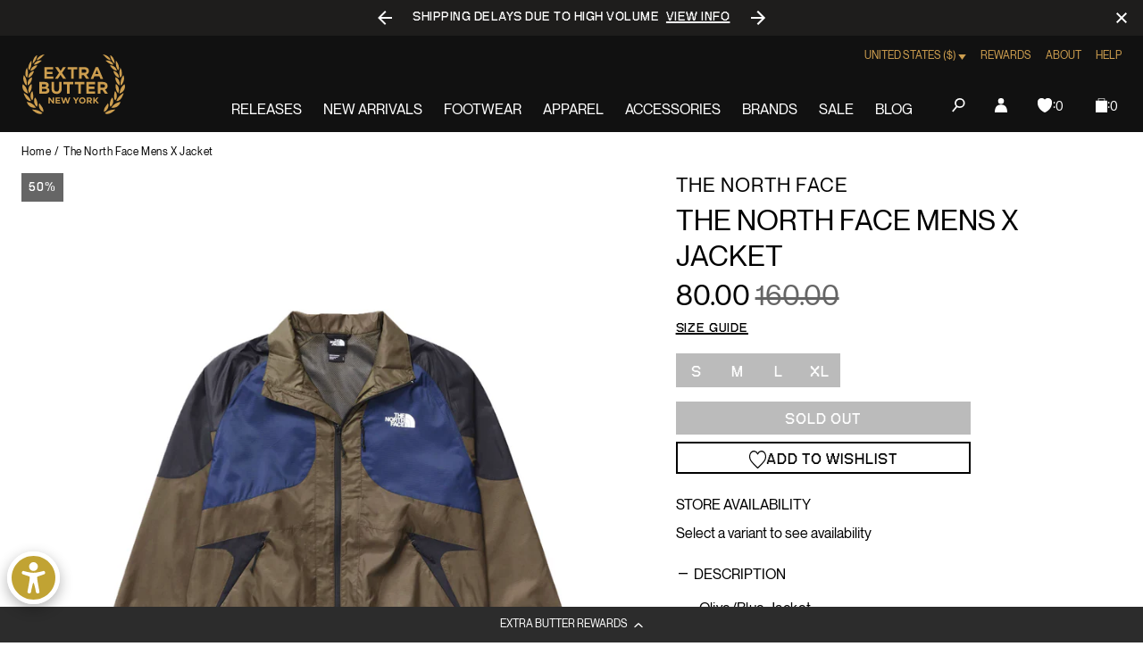

--- FILE ---
content_type: text/javascript; charset=utf-8
request_url: https://extrabutterny.com/products/the-north-face-mens-x-jacket-3.js
body_size: 546
content:
{"id":7338921787575,"title":"The North Face Mens X Jacket","handle":"the-north-face-mens-x-jacket-3","description":"\u003cul\u003e\n\u003cli\u003eOlive\/Blue Jacket\u003cbr\u003e\n\u003c\/li\u003e\n\u003cli\u003eRelaxed fit\u003c\/li\u003e\n\u003cli\u003eInspired by the original TNF™ X Jacket, launched in 1992\u003c\/li\u003e\n\u003cli\u003eHighly wind-resistant WindWall™ fabric\u003c\/li\u003e\n\u003cli\u003eFull-length center front zip\u003c\/li\u003e\n\u003cli\u003eHidden-zip chest pocket and hand pockets\u003c\/li\u003e\n\u003cli\u003eEncased-elastic cuffs and hem\u003c\/li\u003e\n\u003cli\u003eLogo on left chest and upper center back and TNF™ X graphic on center back\u003c\/li\u003e\n\u003cli\u003e53% Recycled Polyester\/47% Polyester\u003cbr\u003e\n\u003c\/li\u003e\n\u003cli\u003eSKU: NF0A7ZXXRV8\u003c\/li\u003e\n\u003c\/ul\u003e","published_at":"2023-12-18T15:49:34-05:00","created_at":"2023-06-07T15:37:35-04:00","vendor":"The North Face","type":"Outerwear","tags":["260_OCT_APP_23","bfcm25","Color_Green","Department_Apparel","fallfinds23","FLASH2525","fresh26sale","Gender_Mens","in-stock","julyappupdate724","Low Stock Apparel","noreturn","OOS","seg-d","xmas23app"],"price":8000,"price_min":8000,"price_max":8000,"available":false,"price_varies":false,"compare_at_price":16000,"compare_at_price_min":16000,"compare_at_price_max":16000,"compare_at_price_varies":false,"variants":[{"id":41839760408759,"title":"S","option1":"S","option2":null,"option3":null,"sku":"NF0A7ZXXRV8-S","requires_shipping":true,"taxable":true,"featured_image":null,"available":false,"name":"The North Face Mens X Jacket - S","public_title":"S","options":["S"],"price":8000,"weight":953,"compare_at_price":16000,"inventory_management":"shopify","barcode":"196012604715","quantity_rule":{"min":1,"max":null,"increment":1},"quantity_price_breaks":[],"requires_selling_plan":false,"selling_plan_allocations":[]},{"id":41839760375991,"title":"M","option1":"M","option2":null,"option3":null,"sku":"NF0A7ZXXRV8-M","requires_shipping":true,"taxable":true,"featured_image":null,"available":false,"name":"The North Face Mens X Jacket - M","public_title":"M","options":["M"],"price":8000,"weight":953,"compare_at_price":16000,"inventory_management":"shopify","barcode":"196012604791","quantity_rule":{"min":1,"max":null,"increment":1},"quantity_price_breaks":[],"requires_selling_plan":false,"selling_plan_allocations":[]},{"id":41839760343223,"title":"L","option1":"L","option2":null,"option3":null,"sku":"NF0A7ZXXRV8-L","requires_shipping":true,"taxable":true,"featured_image":null,"available":false,"name":"The North Face Mens X Jacket - L","public_title":"L","options":["L"],"price":8000,"weight":953,"compare_at_price":16000,"inventory_management":"shopify","barcode":"196012604883","quantity_rule":{"min":1,"max":null,"increment":1},"quantity_price_breaks":[],"requires_selling_plan":false,"selling_plan_allocations":[]},{"id":41839760441527,"title":"XL","option1":"XL","option2":null,"option3":null,"sku":"NF0A7ZXXRV8-XL","requires_shipping":true,"taxable":true,"featured_image":null,"available":false,"name":"The North Face Mens X Jacket - XL","public_title":"XL","options":["XL"],"price":8000,"weight":953,"compare_at_price":16000,"inventory_management":"shopify","barcode":"196012604982","quantity_rule":{"min":1,"max":null,"increment":1},"quantity_price_breaks":[],"requires_selling_plan":false,"selling_plan_allocations":[]}],"images":["\/\/cdn.shopify.com\/s\/files\/1\/0236\/4333\/files\/NF0A7ZXXRV8-1_ec86432d-603e-4879-81d7-435f29e0333f.jpg?v=1686166961","\/\/cdn.shopify.com\/s\/files\/1\/0236\/4333\/files\/NF0A7ZXXRV8-2_9e8ce731-76c6-48d4-91f6-55c15d20eb9d.jpg?v=1686166961"],"featured_image":"\/\/cdn.shopify.com\/s\/files\/1\/0236\/4333\/files\/NF0A7ZXXRV8-1_ec86432d-603e-4879-81d7-435f29e0333f.jpg?v=1686166961","options":[{"name":"Size","position":1,"values":["S","M","L","XL"]}],"url":"\/products\/the-north-face-mens-x-jacket-3","media":[{"alt":null,"id":25227647287479,"position":1,"preview_image":{"aspect_ratio":1.0,"height":2000,"width":2000,"src":"https:\/\/cdn.shopify.com\/s\/files\/1\/0236\/4333\/files\/NF0A7ZXXRV8-1_ec86432d-603e-4879-81d7-435f29e0333f.jpg?v=1686166961"},"aspect_ratio":1.0,"height":2000,"media_type":"image","src":"https:\/\/cdn.shopify.com\/s\/files\/1\/0236\/4333\/files\/NF0A7ZXXRV8-1_ec86432d-603e-4879-81d7-435f29e0333f.jpg?v=1686166961","width":2000},{"alt":null,"id":25227647254711,"position":2,"preview_image":{"aspect_ratio":1.0,"height":2000,"width":2000,"src":"https:\/\/cdn.shopify.com\/s\/files\/1\/0236\/4333\/files\/NF0A7ZXXRV8-2_9e8ce731-76c6-48d4-91f6-55c15d20eb9d.jpg?v=1686166961"},"aspect_ratio":1.0,"height":2000,"media_type":"image","src":"https:\/\/cdn.shopify.com\/s\/files\/1\/0236\/4333\/files\/NF0A7ZXXRV8-2_9e8ce731-76c6-48d4-91f6-55c15d20eb9d.jpg?v=1686166961","width":2000}],"requires_selling_plan":false,"selling_plan_groups":[]}

--- FILE ---
content_type: text/javascript; charset=utf-8
request_url: https://extrabutterny.com/products/the-north-face-mens-x-jacket-3.js
body_size: 770
content:
{"id":7338921787575,"title":"The North Face Mens X Jacket","handle":"the-north-face-mens-x-jacket-3","description":"\u003cul\u003e\n\u003cli\u003eOlive\/Blue Jacket\u003cbr\u003e\n\u003c\/li\u003e\n\u003cli\u003eRelaxed fit\u003c\/li\u003e\n\u003cli\u003eInspired by the original TNF™ X Jacket, launched in 1992\u003c\/li\u003e\n\u003cli\u003eHighly wind-resistant WindWall™ fabric\u003c\/li\u003e\n\u003cli\u003eFull-length center front zip\u003c\/li\u003e\n\u003cli\u003eHidden-zip chest pocket and hand pockets\u003c\/li\u003e\n\u003cli\u003eEncased-elastic cuffs and hem\u003c\/li\u003e\n\u003cli\u003eLogo on left chest and upper center back and TNF™ X graphic on center back\u003c\/li\u003e\n\u003cli\u003e53% Recycled Polyester\/47% Polyester\u003cbr\u003e\n\u003c\/li\u003e\n\u003cli\u003eSKU: NF0A7ZXXRV8\u003c\/li\u003e\n\u003c\/ul\u003e","published_at":"2023-12-18T15:49:34-05:00","created_at":"2023-06-07T15:37:35-04:00","vendor":"The North Face","type":"Outerwear","tags":["260_OCT_APP_23","bfcm25","Color_Green","Department_Apparel","fallfinds23","FLASH2525","fresh26sale","Gender_Mens","in-stock","julyappupdate724","Low Stock Apparel","noreturn","OOS","seg-d","xmas23app"],"price":8000,"price_min":8000,"price_max":8000,"available":false,"price_varies":false,"compare_at_price":16000,"compare_at_price_min":16000,"compare_at_price_max":16000,"compare_at_price_varies":false,"variants":[{"id":41839760408759,"title":"S","option1":"S","option2":null,"option3":null,"sku":"NF0A7ZXXRV8-S","requires_shipping":true,"taxable":true,"featured_image":null,"available":false,"name":"The North Face Mens X Jacket - S","public_title":"S","options":["S"],"price":8000,"weight":953,"compare_at_price":16000,"inventory_management":"shopify","barcode":"196012604715","quantity_rule":{"min":1,"max":null,"increment":1},"quantity_price_breaks":[],"requires_selling_plan":false,"selling_plan_allocations":[]},{"id":41839760375991,"title":"M","option1":"M","option2":null,"option3":null,"sku":"NF0A7ZXXRV8-M","requires_shipping":true,"taxable":true,"featured_image":null,"available":false,"name":"The North Face Mens X Jacket - M","public_title":"M","options":["M"],"price":8000,"weight":953,"compare_at_price":16000,"inventory_management":"shopify","barcode":"196012604791","quantity_rule":{"min":1,"max":null,"increment":1},"quantity_price_breaks":[],"requires_selling_plan":false,"selling_plan_allocations":[]},{"id":41839760343223,"title":"L","option1":"L","option2":null,"option3":null,"sku":"NF0A7ZXXRV8-L","requires_shipping":true,"taxable":true,"featured_image":null,"available":false,"name":"The North Face Mens X Jacket - L","public_title":"L","options":["L"],"price":8000,"weight":953,"compare_at_price":16000,"inventory_management":"shopify","barcode":"196012604883","quantity_rule":{"min":1,"max":null,"increment":1},"quantity_price_breaks":[],"requires_selling_plan":false,"selling_plan_allocations":[]},{"id":41839760441527,"title":"XL","option1":"XL","option2":null,"option3":null,"sku":"NF0A7ZXXRV8-XL","requires_shipping":true,"taxable":true,"featured_image":null,"available":false,"name":"The North Face Mens X Jacket - XL","public_title":"XL","options":["XL"],"price":8000,"weight":953,"compare_at_price":16000,"inventory_management":"shopify","barcode":"196012604982","quantity_rule":{"min":1,"max":null,"increment":1},"quantity_price_breaks":[],"requires_selling_plan":false,"selling_plan_allocations":[]}],"images":["\/\/cdn.shopify.com\/s\/files\/1\/0236\/4333\/files\/NF0A7ZXXRV8-1_ec86432d-603e-4879-81d7-435f29e0333f.jpg?v=1686166961","\/\/cdn.shopify.com\/s\/files\/1\/0236\/4333\/files\/NF0A7ZXXRV8-2_9e8ce731-76c6-48d4-91f6-55c15d20eb9d.jpg?v=1686166961"],"featured_image":"\/\/cdn.shopify.com\/s\/files\/1\/0236\/4333\/files\/NF0A7ZXXRV8-1_ec86432d-603e-4879-81d7-435f29e0333f.jpg?v=1686166961","options":[{"name":"Size","position":1,"values":["S","M","L","XL"]}],"url":"\/products\/the-north-face-mens-x-jacket-3","media":[{"alt":null,"id":25227647287479,"position":1,"preview_image":{"aspect_ratio":1.0,"height":2000,"width":2000,"src":"https:\/\/cdn.shopify.com\/s\/files\/1\/0236\/4333\/files\/NF0A7ZXXRV8-1_ec86432d-603e-4879-81d7-435f29e0333f.jpg?v=1686166961"},"aspect_ratio":1.0,"height":2000,"media_type":"image","src":"https:\/\/cdn.shopify.com\/s\/files\/1\/0236\/4333\/files\/NF0A7ZXXRV8-1_ec86432d-603e-4879-81d7-435f29e0333f.jpg?v=1686166961","width":2000},{"alt":null,"id":25227647254711,"position":2,"preview_image":{"aspect_ratio":1.0,"height":2000,"width":2000,"src":"https:\/\/cdn.shopify.com\/s\/files\/1\/0236\/4333\/files\/NF0A7ZXXRV8-2_9e8ce731-76c6-48d4-91f6-55c15d20eb9d.jpg?v=1686166961"},"aspect_ratio":1.0,"height":2000,"media_type":"image","src":"https:\/\/cdn.shopify.com\/s\/files\/1\/0236\/4333\/files\/NF0A7ZXXRV8-2_9e8ce731-76c6-48d4-91f6-55c15d20eb9d.jpg?v=1686166961","width":2000}],"requires_selling_plan":false,"selling_plan_groups":[]}